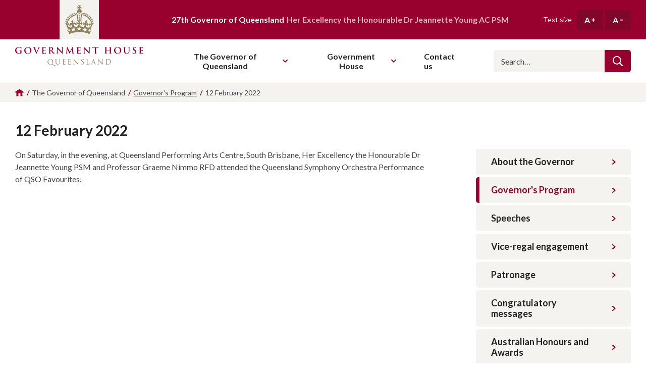

--- FILE ---
content_type: text/html; charset=utf-8
request_url: https://www.govhouse.qld.gov.au/the-governor-of-queensland/governors-program/12-february-2022
body_size: 6408
content:
<!DOCTYPE html>
<html lang="en-AU">
<head>
    <!-- Global site tag (gtag.js) - Google Analytics -->
<script async src="https://www.googletagmanager.com/gtag/js?id=G-BTFVBN6CMZ"></script>
<script>
    window.dataLayer = window.dataLayer || [];
    function gtag() { dataLayer.push(arguments); }
    gtag('js', new Date());

    gtag('config', 'G-BTFVBN6CMZ');
</script>

    <meta charset="utf-8" />
    <meta name="viewport" content="width=device-width, initial-scale=1.0">

    <title>12 February 2022 | Government House Queensland</title>

    <link rel="apple-touch-icon" sizes="180x180" href="/assets/dist/images/favicon/apple-touch-icon.png">
    <link rel="icon" type="image/png" sizes="32x32" href="/assets/dist/images/favicon/favicon-32x32.png">
    <link rel="icon" type="image/png" sizes="16x16" href="/assets/dist/images/favicon/favicon-16x16.png">
    <link rel="manifest" href="/assets/dist/images/favicon/site.webmanifest">
    <link rel="mask-icon" href="/assets/dist/images/favicon/safari-pinned-tab.svg" color="#91835f">
    <link rel="shortcut icon" href="/assets/dist/images/favicon/favicon.ico">
    <meta name="msapplication-TileColor" content="#98002e">
    <meta name="msapplication-config" content="/assets/dist/images/favicon/browserconfig.xml">
    <meta name="theme-color" content="#98002e">

        <link rel="canonical" href="https://www.govhouse.qld.gov.au/the-governor-of-queensland/governors-program/12-february-2022" />

    <meta name="description" content="On Saturday, in the evening, at Queensland Performing Arts Centre, South Brisbane, Her Excellency the Honourable Dr Jeannette Young PSM and Professor Graeme Nimmo RFD attended the Queensland Symphony Orchestra Performance of QSO Favourites." />
    <meta name="og:description" content="On Saturday, in the evening, at Queensland Performing Arts Centre, South Brisbane, Her Excellency the Honourable Dr Jeannette Young PSM and Professor Graeme Nimmo RFD attended the Queensland Symphony Orchestra Performance of QSO Favourites." />
    <meta property="og:title" content="12 February 2022" />
    <meta property="twitter:title" content="12 February 2022" />

<meta property="og:site_name" content="Government House Queensland" />
<meta property="og:url" content="https://www.govhouse.qld.gov.au/the-governor-of-queensland/governors-program/12-february-2022" />
<meta property="og:type" content="website" />
<meta name="twitter:site" content="@QldGovernor" />
<meta name="twitter:creator" content="@QldGovernor" />


    <link rel="preconnect" href="https://fonts.googleapis.com">
    <link rel="preconnect" href="https://fonts.gstatic.com" crossorigin>
    <link href="https://fonts.googleapis.com/css2?family=Lato:ital,wght@0,400;0,700;1,400;1,700&display=swap" rel="stylesheet">

    

    
    
    
    

    <!-- PageTransitions: Making sure pages still show with JS turned off -->
    <script>
        var style = document.createElement('style');
        style.innerText = ".page-transition { opacity: 0; }";
        document.querySelector('head').appendChild(style);
    </script>

    <link rel="stylesheet" media="screen" href="/bundles/style/assets/dist/styles/vendor/normalize?v=4LXDfCEgJNdx7uf8xuCBu70_A5SPG5TmhO-tEkPbZr81" />

<link rel="stylesheet" media="screen" href="/bundles/style/assets/dist/styles/styles?v=yGzlErgNne2svSCqaTAPILQH2mbejSiUDvq0omuDM881" />

<link rel="stylesheet" media="screen" href="/bundles/style/assets/dist/styles/components/header?v=GAOSPjZfV1Oz7q9WtmnB5zKQ0PD7EmFH3Lf1-mNR13I1" />

<link rel="stylesheet" media="screen" href="/bundles/style/assets/dist/styles/components/footer?v=VOXOGSKeVsq20lDH58wrM4Pbg3JNAEwSDbGgpi8OcAE1" />

<link rel="stylesheet" media="screen" href="/bundles/style/assets/dist/styles/components/sitewide-alert?v=hC45gw_g3WuSyeppVBImORAjG14YsAaQ8ZZq-PlXCqk1" />

<link rel="stylesheet" media="screen" href="/bundles/style/assets/dist/styles/components/breadcrumbs?v=V5OIoayxdy_WAQkDrQIECADchP5geAHEJo83ovzEIVY1" />

<link rel="stylesheet" media="screen" href="/bundles/style/assets/dist/styles/components/sidebar-nav?v=43-LJf6YTT6ERVsWJ6zI6J3MRDhA5KS2huIe0WTOTKU1" />

    
</head>
<body>
    <a href="#main-nav" class="c-btn c-btn--primary c-btn--skip-link" role="button" tabindex="0">Skip to main navigation</a>
    <a href="#main-content" class="c-btn c-btn--primary c-btn--skip-link" role="button" tabindex="0">Skip to main content</a>

    <div class="l-page-layout">
        

        <header class="l-page-layout__header h-wrapper" data-header>
    <div class="h-top">
        <div class="h-wrapper__inner h-top__inner">
            <div class="h-top__crown-wrapper">
                <img src="/assets/dist/svg/logo-crown.svg" alt="" class="h-top__crown" />
            </div>
            <p class="h-top__text">
                <strong>27th Governor of Queensland</strong>
                Her Excellency the Honourable Dr Jeannette Young AC PSM
            </p>
            <div class="h-text-size">
                <p class="h-text-size__label">Text size</p>
                <button type="button" class="h-text-size__button" title="Increase text size">
                    A
                    <svg aria-hidden="true" class="h-text-size__button-icon i-plus" focusable="false"><use xmlns:xlink="http://www.w3.org/1999/xlink" xlink:href="/assets/dist/svg/symbol-defs.svg?v=638742555980652834#icon-plus"></use></svg>
                </button>
                <button type="button" class="h-text-size__button" title="Decrease text size">
                    A
                    <svg aria-hidden="true" class="h-text-size__button-icon i-minus" focusable="false"><use xmlns:xlink="http://www.w3.org/1999/xlink" xlink:href="/assets/dist/svg/symbol-defs.svg?v=638742555980652834#icon-minus"></use></svg>
                </button>
            </div>

            <button type="button" class="h-nav-toggle" data-nav-toggle>
                
                <svg class="h-nav-toggle__icon" xmlns="http://www.w3.org/2000/svg" width="32" height="32" viewBox="0 0 32 32">
                    <path d="M30.857 26.243c0.017-0.001 0.037-0.001 0.057-0.001 0.632 0 1.144 0.512 1.144 1.144 0 0.612-0.48 1.112-1.084 1.143l-0.003 0h-29.829c-0.017 0.001-0.037 0.001-0.057 0.001-0.632 0-1.144-0.512-1.144-1.144 0-0.612 0.48-1.112 1.084-1.143l0.003-0h29.829zM30.857 14.814c0.017-0.001 0.037-0.001 0.057-0.001 0.632 0 1.144 0.512 1.144 1.144 0 0.612-0.48 1.112-1.084 1.143l-0.003 0h-29.829c-0.017 0.001-0.037 0.001-0.057 0.001-0.632 0-1.144-0.512-1.144-1.144 0-0.612 0.48-1.112 1.084-1.143l0.003-0h29.829zM30.857 3.5c0.017-0.001 0.037-0.001 0.057-0.001 0.632 0 1.144 0.512 1.144 1.144 0 0.612-0.48 1.112-1.084 1.143l-0.003 0h-29.829c-0.017 0.001-0.037 0.001-0.057 0.001-0.632 0-1.144-0.512-1.144-1.144 0-0.612 0.48-1.112 1.084-1.143l0.003-0h29.829z"></path>
                </svg>
                Toggle main navigation
            </button>
        </div>
    </div>
    <div class="h-main">
        <div class="h-wrapper__inner h-main__inner">
            <a href="/" class="h-logo">
                <img src="/assets/dist/svg/logo-text.svg" alt="" class="h-logo__icon" />
                Government House Queensland
            </a>

            <nav id="main-nav" class="h-nav" data-nav>
                <div class="h-nav__inner">
                    <ul class="h-nav__items" itemscope itemtype="https://schema.org/SiteNavigationElement">
                            <li class="h-nav__item has-subnav" data-nav-item>
                                    <button type="button" class="h-nav__item-header" data-subnav-toggle>
                                        The Governor of Queensland
<svg aria-hidden="true" class="h-nav__item-header-icon i-chevron-down" focusable="false"><use xmlns:xlink="http://www.w3.org/1999/xlink" xlink:href="/assets/dist/svg/symbol-defs.svg?v=638742555980652834#icon-chevron-down"></use></svg>                                    </button>
                                                                    <div class="h-nav__subnav">
                                        <button type="button" class="h-nav__subnav-back" data-subnav-toggle>
                                            <svg aria-hidden="true" class="h-nav__subnav-back-icon i-chevron-left" focusable="false"><use xmlns:xlink="http://www.w3.org/1999/xlink" xlink:href="/assets/dist/svg/symbol-defs.svg?v=638742555980652834#icon-chevron-left"></use></svg>
                                            The Governor of Queensland
                                        </button>
                                        <ul class="h-nav__subnav-items" itemscope itemtype="https://schema.org/SiteNavigationElement">
                                                <li class="h-nav__subnav-item" itemprop="name">
                                                    <a href="/the-governor-of-queensland/about-the-governor" class="h-nav__subnav-item-link" itemprop="url">
                                                        About the Governor
                                                    </a>
                                                </li>
                                                <li class="h-nav__subnav-item" itemprop="name">
                                                    <a href="/the-governor-of-queensland/governors-program" class="h-nav__subnav-item-link" itemprop="url">
                                                        Governor&#39;s Program
                                                    </a>
                                                </li>
                                                <li class="h-nav__subnav-item" itemprop="name">
                                                    <a href="/the-governor-of-queensland/speeches" class="h-nav__subnav-item-link" itemprop="url">
                                                        Speeches
                                                    </a>
                                                </li>
                                                <li class="h-nav__subnav-item" itemprop="name">
                                                    <a href="/the-governor-of-queensland/vice-regal-engagement" class="h-nav__subnav-item-link" itemprop="url">
                                                        Vice-regal engagement
                                                    </a>
                                                </li>
                                                <li class="h-nav__subnav-item" itemprop="name">
                                                    <a href="/the-governor-of-queensland/patronage" class="h-nav__subnav-item-link" itemprop="url">
                                                        Patronage
                                                    </a>
                                                </li>
                                                <li class="h-nav__subnav-item" itemprop="name">
                                                    <a href="/the-governor-of-queensland/congratulatory-messages" class="h-nav__subnav-item-link" itemprop="url">
                                                        Congratulatory messages
                                                    </a>
                                                </li>
                                                <li class="h-nav__subnav-item" itemprop="name">
                                                    <a href="/the-governor-of-queensland/australian-honours-and-awards" class="h-nav__subnav-item-link" itemprop="url">
                                                        Australian Honours and Awards
                                                    </a>
                                                </li>
                                        </ul>
                                    </div>
                            </li>
                            <li class="h-nav__item has-subnav" data-nav-item>
                                    <button type="button" class="h-nav__item-header" data-subnav-toggle>
                                        Government House
<svg aria-hidden="true" class="h-nav__item-header-icon i-chevron-down" focusable="false"><use xmlns:xlink="http://www.w3.org/1999/xlink" xlink:href="/assets/dist/svg/symbol-defs.svg?v=638742555980652834#icon-chevron-down"></use></svg>                                    </button>
                                                                    <div class="h-nav__subnav">
                                        <button type="button" class="h-nav__subnav-back" data-subnav-toggle>
                                            <svg aria-hidden="true" class="h-nav__subnav-back-icon i-chevron-left" focusable="false"><use xmlns:xlink="http://www.w3.org/1999/xlink" xlink:href="/assets/dist/svg/symbol-defs.svg?v=638742555980652834#icon-chevron-left"></use></svg>
                                            Government House
                                        </button>
                                        <ul class="h-nav__subnav-items" itemscope itemtype="https://schema.org/SiteNavigationElement">
                                                <li class="h-nav__subnav-item" itemprop="name">
                                                    <a href="/government-house/office-of-the-governor" class="h-nav__subnav-item-link" itemprop="url">
                                                        Office of the Governor
                                                    </a>
                                                </li>
                                                <li class="h-nav__subnav-item" itemprop="name">
                                                    <a href="/government-house/about-government-house" class="h-nav__subnav-item-link" itemprop="url">
                                                        About Government House
                                                    </a>
                                                </li>
                                                <li class="h-nav__subnav-item" itemprop="name">
                                                    <a href="/government-house/visit-government-house" class="h-nav__subnav-item-link" itemprop="url">
                                                        Visit Government House
                                                    </a>
                                                </li>
                                        </ul>
                                    </div>
                            </li>
                            <li class="h-nav__item has-subnav" data-nav-item>
                                    <a href="/contact-us" class="h-nav__item-header" itemprop="url">
                                        <span itemprop="name">Contact us</span>
                                    </a>
                                                            </li>
                    </ul>

                    <div class="h-nav__search">
                        <form action="/search" class="h-nav__search__form">
                            <input type="search" id="navSearch" class="h-nav__search__input" name="q" placeholder="Search…">
                            <label for="navSearch" class="sr-only">Search</label>
                            <button type="submit" class="h-nav__search__button">
                                <svg aria-hidden="true" class="h-nav__search__icon i-search" focusable="false"><use xmlns:xlink="http://www.w3.org/1999/xlink" xlink:href="/assets/dist/svg/symbol-defs.svg?v=638742555980652834#icon-search"></use></svg>
                            </button>
                        </form>
                    </div>

                        <div class="h-nav__social">
                            <div class="c-social">
                                    <a href="https://www.facebook.com/QldGovernor" class="c-social__link" target="_blank" rel="noopener noreferrer">
                                        <svg aria-hidden="true" class="c-social__link-icon i-social-facebook" focusable="false"><use xmlns:xlink="http://www.w3.org/1999/xlink" xlink:href="/assets/dist/svg/symbol-defs.svg?v=638742555980652834#icon-social-facebook"></use></svg>
                                        Like us on Facebook
                                    </a>
                                                                    <a href="https://www.twitter.com/QldGovernor" class="c-social__link" target="_blank" rel="noopener noreferrer">
                                        <svg aria-hidden="true" class="c-social__link-icon i-social-twitter" focusable="false"><use xmlns:xlink="http://www.w3.org/1999/xlink" xlink:href="/assets/dist/svg/symbol-defs.svg?v=638742555980652834#icon-social-twitter"></use></svg>
                                        Follow us on Twitter
                                    </a>
                                                                    <a href="https://www.instagram.com/qldgovernor" class="c-social__link" target="_blank" rel="noopener noreferrer">
                                        <svg aria-hidden="true" class="c-social__link-icon i-social-instagram" focusable="false"><use xmlns:xlink="http://www.w3.org/1999/xlink" xlink:href="/assets/dist/svg/symbol-defs.svg?v=638742555980652834#icon-social-instagram"></use></svg>
                                        Follow us on Instagram
                                    </a>
                            </div>
                        </div>
                </div>
            </nav>
        </div>
    </div>
</header>

        <main id="main-content" class="l-page-layout__content page-transition">
            


    

<div class="c-breadcrumbs">
    <div class="l-component__content c-breadcrumbs__inner">
        <ol class="c-breadcrumbs__list" itemscope itemtype="https://schema.org/BreadcrumbList">
                <li class="c-breadcrumbs__item c-breadcrumbs__item--icon" itemprop="itemListElement" itemscope itemtype="https://schema.org/ListItem">
                        <a href="/" class="c-breadcrumbs__item-link" itemprop="item">

<svg aria-hidden="true" class="c-breadcrumbs__item-icon i-home" focusable="false"><use xmlns:xlink="http://www.w3.org/1999/xlink" xlink:href="/assets/dist/svg/symbol-defs.svg?v=638742555980652834#icon-home"></use></svg>                        <span itemprop="name">Homepage</span>

                        </a>
                        <meta itemprop="position" content="1" />
                </li>
                <li class="c-breadcrumbs__item">

                        <span>The Governor of Queensland</span>

                </li>
                <li class="c-breadcrumbs__item" itemprop="itemListElement" itemscope itemtype="https://schema.org/ListItem">
                        <a href="/the-governor-of-queensland/governors-program" class="c-breadcrumbs__item-link" itemprop="item">

                        <span itemprop="name">Governor&#39;s Program</span>

                        </a>
                        <meta itemprop="position" content="3" />
                </li>
                <li class="c-breadcrumbs__item">

                        <span>12 February 2022</span>

                </li>
        </ol>
            <span class="c-breadcrumbs__back-to">
                <svg aria-hidden="true" class="c-breadcrumbs__back-to-icon i-chevron-left" focusable="false"><use xmlns:xlink="http://www.w3.org/1999/xlink" xlink:href="/assets/dist/svg/symbol-defs.svg?v=638742555980652834#icon-chevron-left"></use></svg>
                <a href="/the-governor-of-queensland/governors-program" class="c-breadcrumbs__item-link">
                    Back to Governor&#39;s Program
                </a>
            </span>
    </div>
</div>


<div class="l-sidebar-layout l-component">
    <div class="l-sidebar-layout__inner l-component__content">
        
    <div class="l-sidebar-layout__heading">
        <h1 class="c-page-heading h3">12 February 2022</h1>
        
    </div>

        <div class="l-sidebar-layout__content">
            
            <div class="l-sidebar-layout__content-inner">
                




<div class="l-component c-body-copy">
    <div class="l-component__content">
        <div class="c-body-copy__inner editable-text">
            <p>On Saturday, in the evening, at Queensland Performing Arts Centre, South Brisbane, Her Excellency the Honourable Dr Jeannette Young PSM and Professor Graeme Nimmo RFD attended the Queensland Symphony Orchestra Performance of QSO Favourites.</p>
        </div>
    </div>
</div>



            </div>
        </div>
            <aside class="l-sidebar-layout__sidebar">
                
        

<button type="button" class="c-sidebar-nav-toggle" aria-controls="sidebar-nav" aria-expanded="false" data-sidebar-nav-toggle>
    Menu
    <span class="c-sidebar-nav-toggle__icons">
        <svg aria-hidden="true" class="c-sidebar-nav-toggle__icon c-sidebar-nav-toggle__icon--open i-page-menu" focusable="false"><use xmlns:xlink="http://www.w3.org/1999/xlink" xlink:href="/assets/dist/svg/symbol-defs.svg?v=638742555980652834#icon-page-menu"></use></svg>
        <svg aria-hidden="true" class="c-sidebar-nav-toggle__icon c-sidebar-nav-toggle__icon--close i-close" focusable="false"><use xmlns:xlink="http://www.w3.org/1999/xlink" xlink:href="/assets/dist/svg/symbol-defs.svg?v=638742555980652834#icon-close"></use></svg>
    </span>
</button>
<div id="sidebar-nav" class="c-sidebar-nav" data-sidebar-nav>
    <nav class="c-sidebar-nav__inner">
        <ul class="c-sidebar-nav__items">
                <li class="c-sidebar-nav__item">
                    <a href="/the-governor-of-queensland/about-the-governor" class="c-sidebar-nav__item-link">
                        About the Governor
                        <svg aria-hidden="true" class="c-sidebar-nav__item-icon i-chevron-right" focusable="false"><use xmlns:xlink="http://www.w3.org/1999/xlink" xlink:href="/assets/dist/svg/symbol-defs.svg?v=638742555980652834#icon-chevron-right"></use></svg>
                    </a>
                </li>
                <li class="c-sidebar-nav__item c-sidebar-nav__item--active">
                    <a href="/the-governor-of-queensland/governors-program" class="c-sidebar-nav__item-link">
                        Governor&#39;s Program
                        <svg aria-hidden="true" class="c-sidebar-nav__item-icon i-chevron-right" focusable="false"><use xmlns:xlink="http://www.w3.org/1999/xlink" xlink:href="/assets/dist/svg/symbol-defs.svg?v=638742555980652834#icon-chevron-right"></use></svg>
                    </a>
                </li>
                <li class="c-sidebar-nav__item">
                    <a href="/the-governor-of-queensland/speeches" class="c-sidebar-nav__item-link">
                        Speeches
                        <svg aria-hidden="true" class="c-sidebar-nav__item-icon i-chevron-right" focusable="false"><use xmlns:xlink="http://www.w3.org/1999/xlink" xlink:href="/assets/dist/svg/symbol-defs.svg?v=638742555980652834#icon-chevron-right"></use></svg>
                    </a>
                </li>
                <li class="c-sidebar-nav__item">
                    <a href="/the-governor-of-queensland/vice-regal-engagement" class="c-sidebar-nav__item-link">
                        Vice-regal engagement
                        <svg aria-hidden="true" class="c-sidebar-nav__item-icon i-chevron-right" focusable="false"><use xmlns:xlink="http://www.w3.org/1999/xlink" xlink:href="/assets/dist/svg/symbol-defs.svg?v=638742555980652834#icon-chevron-right"></use></svg>
                    </a>
                </li>
                <li class="c-sidebar-nav__item">
                    <a href="/the-governor-of-queensland/patronage" class="c-sidebar-nav__item-link">
                        Patronage
                        <svg aria-hidden="true" class="c-sidebar-nav__item-icon i-chevron-right" focusable="false"><use xmlns:xlink="http://www.w3.org/1999/xlink" xlink:href="/assets/dist/svg/symbol-defs.svg?v=638742555980652834#icon-chevron-right"></use></svg>
                    </a>
                </li>
                <li class="c-sidebar-nav__item">
                    <a href="/the-governor-of-queensland/congratulatory-messages" class="c-sidebar-nav__item-link">
                        Congratulatory messages
                        <svg aria-hidden="true" class="c-sidebar-nav__item-icon i-chevron-right" focusable="false"><use xmlns:xlink="http://www.w3.org/1999/xlink" xlink:href="/assets/dist/svg/symbol-defs.svg?v=638742555980652834#icon-chevron-right"></use></svg>
                    </a>
                </li>
                <li class="c-sidebar-nav__item">
                    <a href="/the-governor-of-queensland/australian-honours-and-awards" class="c-sidebar-nav__item-link">
                        Australian Honours and Awards
                        <svg aria-hidden="true" class="c-sidebar-nav__item-icon i-chevron-right" focusable="false"><use xmlns:xlink="http://www.w3.org/1999/xlink" xlink:href="/assets/dist/svg/symbol-defs.svg?v=638742555980652834#icon-chevron-right"></use></svg>
                    </a>
                </li>
        </ul>
    </nav>
</div>
    
            </aside>
    </div>
</div>



        </main>

        <footer class="l-page-layout__footer f-wrapper">
    <div class="f-top">
        <div class="f-wrapper__inner f-top__inner">
                <div class="f-top__section">
                    <h3 class="f-top__heading">Acknowledgement of Country</h3>
                    <p class="f-top__text"> The Office of the Governor acknowledges the Traditional Owners of country throughout Queensland. We pay our respects to them and to their Elders, past, present, and future. </p>
                </div>
                            <div class="f-top__section">
                    <h3 class="f-top__heading">The Governor of Queensland</h3>
                    <ul class="f-top__nav-items">
                            <li class="f-top__nav-item">
                                <a href="/the-governor-of-queensland/about-the-governor" class="f-top__nav-link">About the Governor</a>
                            </li>
                            <li class="f-top__nav-item">
                                <a href="/the-governor-of-queensland/governors-program" class="f-top__nav-link">Governor&#39;s Program</a>
                            </li>
                            <li class="f-top__nav-item">
                                <a href="/the-governor-of-queensland/speeches" class="f-top__nav-link">Speeches</a>
                            </li>
                            <li class="f-top__nav-item">
                                <a href="/the-governor-of-queensland/vice-regal-engagement" class="f-top__nav-link">Vice-regal engagement</a>
                            </li>
                            <li class="f-top__nav-item">
                                <a href="/the-governor-of-queensland/patronage" class="f-top__nav-link">Patronage</a>
                            </li>
                            <li class="f-top__nav-item">
                                <a href="/the-governor-of-queensland/congratulatory-messages" class="f-top__nav-link">Congratulatory messages</a>
                            </li>
                            <li class="f-top__nav-item">
                                <a href="/the-governor-of-queensland/australian-honours-and-awards" class="f-top__nav-link">Australian Honours and Awards</a>
                            </li>
                    </ul>
                </div>
                <div class="f-top__section">
                    <h3 class="f-top__heading">Government House</h3>
                    <ul class="f-top__nav-items">
                            <li class="f-top__nav-item">
                                <a href="/government-house/office-of-the-governor" class="f-top__nav-link">Office of the Governor</a>
                            </li>
                            <li class="f-top__nav-item">
                                <a href="/government-house/about-government-house" class="f-top__nav-link">About Government House</a>
                            </li>
                            <li class="f-top__nav-item">
                                <a href="/government-house/visit-government-house" class="f-top__nav-link">Visit Government House</a>
                            </li>
                    </ul>
                </div>
            <div class="f-top__section">
                <h3 class="f-top__heading">Get in touch</h3>
                <ul class="f-top__nav-items">
                    <li class="f-top__nav-item">
                        <a href="/contact-us" class="f-top__nav-link">Contact us</a>
                    </li>
                </ul>
                
                    <div class="f-top__social">
                        <div class="c-social c-social--on-ruby">
                            
                                <a href="https://www.facebook.com/QldGovernor" class="c-social__link" target="_blank" rel="noopener noreferrer">
                                    <svg aria-hidden="true" class="c-social__link-icon i-social-facebook" focusable="false"><use xmlns:xlink="http://www.w3.org/1999/xlink" xlink:href="/assets/dist/svg/symbol-defs.svg?v=638742555980652834#icon-social-facebook"></use></svg>
                                    Like us on Facebook
                                </a>
                                                            <a href="https://www.twitter.com/QldGovernor" class="c-social__link" target="_blank" rel="noopener noreferrer">
                                    <svg aria-hidden="true" class="c-social__link-icon i-social-twitter" focusable="false"><use xmlns:xlink="http://www.w3.org/1999/xlink" xlink:href="/assets/dist/svg/symbol-defs.svg?v=638742555980652834#icon-social-twitter"></use></svg>
                                    Follow us on Twitter
                                </a>
                                                            <a href="https://www.instagram.com/qldgovernor" class="c-social__link" target="_blank" rel="noopener noreferrer">
                                    <svg aria-hidden="true" class="c-social__link-icon i-social-instagram" focusable="false"><use xmlns:xlink="http://www.w3.org/1999/xlink" xlink:href="/assets/dist/svg/symbol-defs.svg?v=638742555980652834#icon-social-instagram"></use></svg>
                                    Follow us on Instagram
                                </a>
                        </div>
                    </div>
            </div>
                <div class="f-top__section">
                    <h3 class="f-top__heading">Location</h3>
                    <address class="f-top__address">
                            <p class="f-top__text">Government House</p>
                                                    <p class="f-top__text">168 Fernberg Road<br />Paddington Qld 4064<br />Australia</p>
                                                    <p class="f-top__text">
                                <a href="tel:0738585700" class="f-top__text-link">(07) 3858 5700</a>
                            </p>
                    </address>
                </div>

            <img src="/assets/dist/images/fernberg.png" alt="" class="f-top__graphic" />
        </div>
    </div>
    <div class="f-legal">
        <div class="f-wrapper__inner f-legal__inner">
            <div class="f-legal__left">
                <p class="f-legal__copyright">&copy; 2026 Government House Queensland</p>
                <nav class="f-legal__nav">
                        <a href="/privacy-policy" class="f-legal__nav-item">Privacy Policy</a>
                        <a href="/sitemap" class="f-legal__nav-item">Sitemap</a>
                </nav>
            </div>
                <a href="https://dpcqld.sharepoint.com/sites/OfficeoftheGovernorIntranet/SitePages/Home.aspx" target="_blank" rel="noopener noreferrer" class="f-legal__login">
                    Staff login
                    <svg aria-hidden="true" class="f-legal__login-icon i-chevron-right" focusable="false"><use xmlns:xlink="http://www.w3.org/1999/xlink" xlink:href="/assets/dist/svg/symbol-defs.svg?v=638742555980652834#icon-chevron-right"></use></svg>
                </a>
        </div>
    </div>
</footer>
    </div>

    
    
    <script src="/bundles/script/assets/dist/scripts/vendor?v=2siYImQZx2pAHbsBrda4atI_yN8N7FPrBFQaxTZmCd41" defer></script>

<script src="/bundles/script/assets/dist/scripts/scripts?v=bJju24xNcnsBwF-oMqHhs3xaON1M8rnCBIBUsDqdHdQ1" defer></script>


    
</body>
</html>


--- FILE ---
content_type: text/css; charset=utf-8
request_url: https://www.govhouse.qld.gov.au/bundles/style/assets/dist/styles/components/footer?v=VOXOGSKeVsq20lDH58wrM4Pbg3JNAEwSDbGgpi8OcAE1
body_size: -181
content:
.f-wrapper__inner{max-width:146rem;margin-right:auto;margin-left:auto;padding-left:1.5rem;padding-right:1.5rem}.f-top{padding:3rem 0;color:#fff;border-top:.3rem solid #91835f;background-color:#98002e}.f-top__inner{position:relative}.f-top__section+.f-top__section{margin-top:3rem}.f-top__heading{font-size:2rem;line-height:1.2}.f-top__address{font-style:inherit}.f-top__nav-items{margin:-.5rem 0;padding:0;list-style:none}.f-top__nav-item{font-size:1.6rem;line-height:1.1875}.f-top__nav-link{display:inline-block;padding:.5rem 0;color:inherit;text-decoration:none}.f-top__nav-link:focus,.f-top__nav-link:hover{text-decoration:underline}.f-top__social{margin-top:1.5rem}.f-top__text-link{display:inline-block;color:inherit;text-decoration:none}.f-top__text-link:focus,.f-top__text-link:hover{text-decoration:underline}.f-top__graphic{display:block;max-width:37rem;position:absolute;bottom:-3.8rem;right:.2rem;opacity:.1;pointer-events:none}.f-legal{padding-top:2rem;padding-bottom:2rem;color:#fff;background-color:#91835f}.f-legal__left{font-size:1.4rem;font-weight:700;line-height:1.1333}.f-legal__copyright{display:inline;margin:0;font-size:inherit}.f-legal__copyright::after{content:'|';margin-right:.6rem;margin-left:.7rem}.f-legal__nav{display:inline}.f-legal__nav-item{display:inline;color:inherit;text-decoration:none}.f-legal__nav-item:not(:last-child)::after{content:'|';margin-right:.6rem;margin-left:.7rem}.f-legal__nav-item:focus,.f-legal__nav-item:hover{text-decoration:underline}.f-legal__login{display:inline-flex;margin-top:2rem;align-items:center;color:inherit;font-size:1.8rem;font-weight:700;line-height:1.2222;text-decoration:none}.f-legal__login-icon{flex:0 0 auto;margin-left:.7rem;font-size:1rem;transition:transform .3s cubic-bezier(.165,.84,.44,1)}.f-legal__login:focus .f-legal__login-icon,.f-legal__login:hover .f-legal__login-icon{transform:translateX(.5rem)}@media all and (min-width:768px){.f-wrapper__inner{padding-right:3rem;padding-left:3rem}.f-top{padding-top:4rem;padding-bottom:4rem}.f-top__inner{column-count:2;column-gap:3.6rem}.f-top__section{break-inside:avoid}.f-top__section+.f-top__section{margin-top:4rem}.f-top__graphic{bottom:-4rem}.f-legal{padding-top:1.2rem;padding-bottom:1.2rem}.f-legal__inner{display:flex;justify-content:space-between}.f-legal__login{margin-top:0}}@media all and (min-width:1280px){.f-top__inner{column-count:4;column-gap:3rem}.f-top__section+.f-top__section{margin-top:2rem}.f-top__graphic{right:3rem}}